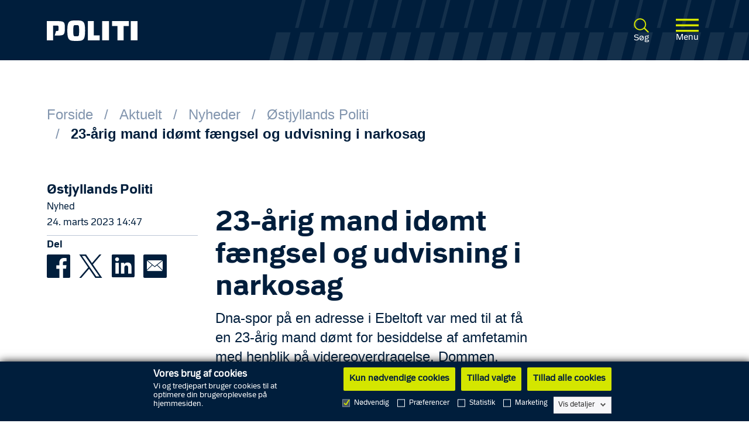

--- FILE ---
content_type: text/html; charset=utf-8
request_url: https://politi.dk/oestjyllands-politi/nyhedsliste/faengsel-og-udvisning-efter-fund-af-amfetamin/2023/03/24
body_size: 11269
content:

<!DOCTYPE html>
<html lang="da" xmlns="http://www.w3.org/1999/xhtml">
<head>
	<script src="/Assets/js/vendor.min.js?v=06B0AAA2518E667754249625E110CF77"></script>
	<script id="Cookiebot" src="https://consent.cookiebot.com/uc.js" data-level="strict" data-cbid="100ede66-4472-485d-ac6d-a044e497b6cf" data-blockingmode="auto" data-culture="da" type="text/javascript"></script>
	<script type='text/javascript'>window.TalenthubWidget = { "o": 2234, "u": "8eb8c5487426413d8e07013ad3b269c3", "fullscreen": false };</script>
	<title>23-&#229;rig mand id&#248;mt f&#230;ngsel og udvisning i narkosag | Nyheder | &#216;stjyllands Politi</title>
<meta charset="utf-8">
<meta http-equiv="Content-Type" content="text/html; charset=utf-8">
<meta name="viewport" content="width=device-width, initial-scale=1.0">
<meta http-equiv="x-ua-compatible" content="ie=edge">

<meta name="description" content="Dna-spor p&#229; en adresse i Ebeltoft var med til at f&#229; en 23-&#229;rig mand d&#248;mt for besiddelse af amfetamin med henblik p&#229; videreoverdragelse. Dommen, afsagt torsdag i Retten i Randers, l&#248;d p&#229; f&#230;ngsel i to &#229;r og ti m&#229;neder samt udvisning af landet for bestandig. ">
<meta name="keywords" content="Randers, dom, narko, amfetamin, udvisning, &#216;stjyllands, politi, Ebeltoft">

<link rel="canonical" href="https://politi.dk/oestjyllands-politi/nyhedsliste/faengsel-og-udvisning-efter-fund-af-amfetamin/2023/03/24">

<meta name="robots" content="index, follow">

<meta property="og:title" content="23-&#229;rig mand id&#248;mt f&#230;ngsel og udvisning i narkosag | Nyheder | &#216;stjyllands Politi" />
<meta property="og:description" content="Dna-spor p&#229; en adresse i Ebeltoft var med til at f&#229; en 23-&#229;rig mand d&#248;mt for besiddelse af amfetamin med henblik p&#229; videreoverdragelse. Dommen, afsagt torsdag i Retten i Randers, l&#248;d p&#229; f&#230;ngsel i to &#229;r og ti m&#229;neder samt udvisning af landet for bestandig. " />
<meta property="og:type" content="article" />
<meta property="og:url" content="https://politi.dk/oestjyllands-politi/nyhedsliste/faengsel-og-udvisning-efter-fund-af-amfetamin/2023/03/24" />
<meta property="og:image" content="https://politi.dk/-/media/mediefiler/oejyl/artikelbilleder-b-3000-x-h-2000-px/bygninger/retten-i-randers/retten-i-randers-udefra-forfrafoto-stjyllands-politijpg.jpg" />
	
	<link rel="stylesheet" href="/Assets/css/main.min.css?v=EDB265621B73342C816B5E94D6B50B09" />
	<link rel="icon" type="image/x-icon" href="/Assets/favicons/favicon.ico" />
	<script src="/Assets/js/app.min.js?v=38A968FA7F7D4A764CF1DBD27B38A7F8"></script>
	<script src="https://cdnjs.cloudflare.com/ajax/libs/jquery-validation-unobtrusive/3.2.11/jquery.validate.unobtrusive.min.js"></script>
		<script src="/Assets/js/angular-locale_da-dk.js"></script>
	
	
</head>
<body ng-app="app">
	<a href="#main-body-content" id="skippy" tabindex="1" class="sr-only sr-only-focusable" aria-label="Spring til hovedindhold" title="Spring til hovedindhold">Spring til hovedindhold</a>
	<div id="page-content">
		<header ng-controller="headerController">
	<div class="staffering_background">
	</div>
	<div class="header">
		<div class="container-fluid">
			<div class="searchbar nav-down">
				<div class="row">

					
					<div class="col-5">
						<div class="header-logo">
							<a href="/da" tabindex="2" class="logo" aria-label="Politi logo" title="Forside">
								<img class="headerLogoDanishLanguage img-responsive" src="-/media/fc4deb5679f649e7b0da81d9d3aef1c4.ashx?h=16&amp;thn=1&amp;w=16&amp;db=web&amp;hash=01EDE1EB7926D5A0BD9BD0D737663ABC" alt="Politi logo">
							</a>
							<img class="politi-logo-print img-responsive" src="-/media/7cdbf4e295844f2f9762568438d6aa50.ashx?h=16&amp;thn=1&amp;w=16&amp;db=web&amp;hash=0CA055215751A4F935431E0F94CEE523" alt="Politi logo print">
						</div>
					</div>

					
					<div class="col-7 search-col">
						<div class="header-right">
							<button type="submit" tabindex="3" aria-label="Åben søgning" name="searchbtn" class="search-button" ng-click="searchClicked()">
								<img class="search-icon" alt="S&#248;g">
								<p class="icon-text body-small-police-regular">S&#248;g</p>
							</button>

							<button class="sidebar-toggle visible-xs-inline-block" tabindex="7" aria-label="Åben global menu" ng-click="burgerClicked()">
								<img class="burger-menu" alt="Menu">
								<p class="icon-text body-small-police-regular">Menu</p>
							</button>	
						</div>
					</div>

				</div>
			</div>	
		</div>
	</div>
</header>
		
		
		<div ng-cloak ng-controller="searchBarController">
	<div class="SearchSidebar-overlay" ng-click="sidebarOverlayClicked()" ng-class="{'opened': searchResultOpen, 'closed': !searchResultOpen}"></div>
	<div class="search-input-container" ng-class="{'opened': sidebarOpen}">
		<button name="closebtn" tabindex="5" aria-label="Luk søgebar" class="search-close" ng-click="sidebarCloseClicked()">
			<img class="close-icon" alt="Luk">
			<p class="icon-text icon-text body-small-police-regular dark-blue">Luk</p> 
		</button>

		<form method="get" action="https://politi.dk/soegeside">
			<label aria-hidden="true" for="globalSearch" style="display: none;">Søg</label>
			<input class="search-input search-button" tabindex="4" id="globalSearch" role="search" aria-label="Global søgning" aria-labelledby="search_3B3B9862-203D-491A-8D5F-854E1A04F6EA" placeholder="Skriv s&#248;geord"
						 ng-change="doSearch()" ng-model="searchTerm" ng-model-options="{ debounce: 500 }" type="text" name="query" ng-class="{'animate':isSearching}" autocomplete="off">
			<button type="submit" id="search_3B3B9862-203D-491A-8D5F-854E1A04F6EA" aria-label="Søg" class="search-submit">
				<img class="search-icon" alt="S&#248;g">
			</button>
		</form>
	</div>

	<div class="SearchSidebar" ng-class="{'opened': searchResultOpen}">
		<div class="container">
			<div class="row">
				<div class="col-12">
					<div class="resultsTitle">
						<p class="body-headline-police-regular primary-white">Forslag</p>
					</div>
				</div>
			</div>
			<div class="row" ng-repeat="result in searchResults | limitTo : 10">
				<div class="col-12">
					<div class="resultsContent">
						<a href="https://politi.dk/soegeside?query={{result}}" tabindex="6" aria-label="S&#248;g" title="S&#248;g">
							<h4 class="resultContentTitle h4-police-bold">{{result}}</h4> 
						</a>	
					</div>
				</div>
			</div>
		</div>
	</div>
</div>
		

<nav ng-cloak ng-controller="navigationBarController" role="navigation" aria-labelledby="menu_EEACB413-9858-448B-909C-FF652D570E55">
	<span aria-hidden="true" id="menu_EEACB413-9858-448B-909C-FF652D570E55" style="display:none;">Global menu</span>
	<div class="sidebar-overlay" ng-click="sidebarOverlayClicked()" ng-class="{'opened': sidebarOpen, 'closed': !sidebarOpen}"></div>
	<div class="sidenav" ng-class="{'opened': sidebarOpen}">
		<div class="sidebar">
			<div class="row">
				<div class="col-12">
					<button ng-click="sidebarCloseClicked()" class="closeSidebar" aria-label="Luk global sidemenu">
						<img class="close-icon" alt="Luk">
						<p class="icon-text body-small-police-regular">Luk</p>
					</button>
				</div>
			</div>

			<div class="row">
				<div class="col-12 col-md-9">
					<!--Primære liste-->
					<div class="primary-list">
						<ul>
								<li>
									<a href="https://politi.dk/" class="white-link h3-police-regular" aria-label="Forside" title="Forside">
										Forside
									</a>
								</li>
								<li>
									<a href="https://politi.dk/anmeld-kriminalitet" class="white-link h3-police-regular" aria-label="Anmeld kriminalitet" title="Anmeld kriminalitet">
										Anmeld kriminalitet
									</a>
								</li>
								<li>
									<a href="https://politi.dk/service-og-tilladelser" class="white-link h3-police-regular" aria-label="Service og tilladelser" title="Service og tilladelser">
										Service og tilladelser
									</a>
								</li>
								<li>
									<a href="https://politi.dk/lov-og-information" class="white-link h3-police-regular" aria-label="Lov og information" title="Lov og information">
										Lov og information
									</a>
								</li>
								<li>
									<a href="https://politi.dk/aktuelt" class="white-link h3-police-regular" aria-label="Aktuelt" title="Aktuel">
										Aktuelt
									</a>
								</li>
								<li>
									<a href="https://politi.dk/om-politiet" class="white-link h3-police-regular" aria-label="Om politiet" title="Om politiet">
										Om politiet
									</a>
								</li>
						</ul>
					</div>

						<!--Secondær liste-->
						<div class="secondary-list">
							<ul>
									<li>
										<a href="https://politi.dk/kontakt-politiet/tip-politiet" class="white-link body-headline-police-regular" aria-label="Tip politiet" title="Tip politiet (dette er ikke en anmeldelse)">
											Tip politiet
										</a>
									</li>
									<li>
										<a href="https://politi.dk/politikredse" class="white-link body-headline-police-regular" aria-label="Politikredse" title="Politikredse">
											Politikredse
										</a>
									</li>
									<li>
										<a href="https://politi.dk/politiskolen" class="white-link body-headline-police-regular" aria-label="Politiskolen" title="Politiskolen">
											Politiskolen
										</a>
									</li>
									<li>
										<a href="https://politi.dk/politimuseet" class="white-link body-headline-police-regular" aria-label="Politimuseet" title="Politimuseet">
											Politimuseet
										</a>
									</li>
									<li>
										<a href="https://politi.dk/virksomheden/rigspolitiet" class="white-link body-headline-police-regular" aria-label="Rigspolitiet" title="Rigspolitiet">
											Rigspolitiet
										</a>
									</li>
									<li>
										<a href="https://politi.dk/virksomheden/national-enhed-for-saerlig-kriminalitet" class="white-link body-headline-police-regular" aria-label="National enhed for S&#230;rlig Kriminalitet" title="National enhed for S&#230;rlig Kriminalitet">
											National enhed for S&#230;rlig Kriminalitet
										</a>
									</li>
									<li>
										<a href="https://politi.dk/virksomheden/national-enhed-for-saerlig-kriminalitet/politiets-online-patrulje" class="white-link body-headline-police-regular" aria-label="Politiets Online Patrulje" title="Politiets Online Patrulje">
											Politiets Online Patrulje
										</a>
									</li>
									<li>
										<a href="https://politi.dk/kontakt-politiet" class="white-link body-headline-police-regular" aria-label="Kontakt politiet" title="Kontakt politiet">
											Kontakt politiet
										</a>
									</li>
									<li>
										<a href="https://politi.dk/job-i-politiet" class="white-link body-headline-police-regular" aria-label="Job i politiet" title="Job i politiet">
											Job i politiet
										</a>
									</li>
									<li>
										<a href="https://politi.dk/hittegods-og-tyvekoster" class="white-link body-headline-police-regular" aria-label="Hittegods og tyvekoster" title="Hittegods og tyvekoster">
											Hittegods og tyvekoster
										</a>
									</li>
									<li>
										<a href="https://politi.dk/forebyggelse-af-kriminalitet" class="white-link body-headline-police-regular" aria-label="Forebyggelse af kriminalitet" title="Forebyggelse af kriminalitet">
											Forebyggelse af kriminalitet
										</a>
									</li>
									<li>
										<a href="https://politi.dk/om-hjemmesiden/driftsstatus" class="white-link body-headline-police-regular" aria-label="Driftsstatus" title="Driftsstatus">
											Driftsstatus
										</a>
									</li>
							</ul>
						</div>
											
				</div>
			</div>
		</div>
	</div>
</nav>



		

<nav class="container-fluid " aria-labelledby="breadcrumb_1D94B38C-26B0-4641-AAE6-17C951A277B0">
	<div class="row">
		<div class="col-12"> 
				<span aria-hidden="true" id="breadcrumb_1D94B38C-26B0-4641-AAE6-17C951A277B0" style="display:none;">Breadcrumb</span>
				<ul class="nav-breadcrumb white-breadcrumb-layout">
						<li>
							<a class="h4-police-regular" href="https://politi.dk/" aria-label="Forside" title="Forside">Forside</a>
						</li>
						<li>
							<a class="h4-police-regular" href="https://politi.dk/aktuelt" aria-label="Aktuelt" title="Aktuel">Aktuelt</a>
						</li>
						<li>
							<a class="h4-police-regular" href="https://politi.dk/nyhedsliste" aria-label="Nyheder" title="Nyheder">Nyheder</a>
						</li>
						<li>
							<a class="h4-police-regular" href="https://politi.dk/nyhedsliste?district=OEstjyllands-Politi" aria-label="&#216;stjyllands Politi" title="&#216;stjyllands Politi">&#216;stjyllands Politi</a>
						</li>
						<li>
							<a class="h4-police-regular" href="https://politi.dk/oestjyllands-politi/nyhedsliste/faengsel-og-udvisning-efter-fund-af-amfetamin/2023/03/24" aria-label="23-&#229;rig mand id&#248;mt f&#230;ngsel og udvisning i narkosag" title="F&#230;ngsel og udvisning efter fund af amfetamin">23-&#229;rig mand id&#248;mt f&#230;ngsel og udvisning i narkosag</a>
						</li>
				</ul>
		</div>
	</div>
</nav>



<main class="container-fluid body-text-arial-regular dark-blue" id="main-body-content">
	<div class="row">
		
		<div class="col-xs-12 offset-md-1 col-md-10 offset-lg-0 col-lg-3">
			
<div class="newsInfo">
	<a href="https://politi.dk/oestjyllands-politi" class="blue-dark-link" title="&#216;stjyllands Politi">
		<h6 class="newsInfoTitle h5-police-bold">&#216;stjyllands Politi</h6>
	</a>
	<p class="newsInfoText body-xmedium-police-regular dark-blue">Nyhed</p>
		<p class="newsInfoText body-xmedium-police-regular dark-blue">24. marts 2023 14:47</p>
</div>

			<div class="d-none d-sm-none d-md-none d-lg-block">
				
<div class="d-sm-block d-md-block d-lg-none">
	<div class="socialShareMobile">
		<p class="socialShareTitle body-xmedium-police-bold dark-blue">Del</p>
		<a class="socialMediaIcon" href="#" aria-label="Del på Facebook" title="Del på Facebook"
			 socialshare
			 socialshare-provider="facebook"
			 socialshare-url="https://politi.dk/oestjyllands-politi/nyhedsliste/faengsel-og-udvisning-efter-fund-af-amfetamin/2023/03/24">
			<img class="SMIcon" ng-src="/Assets/icons/dark-blue/Facebook_icon_darkblue.svg" src="/Assets/icons/dark-blue/Facebook_icon_darkblue.svg" alt="Del på Facebook">
		</a>

		<a class="socialMediaIcon" href="#" aria-label="Del på Twitter" title="Del på Twitter"
		   socialshare
		   socialshare-provider="twitter"
		   socialshare-url="https://politi.dk/oestjyllands-politi/nyhedsliste/faengsel-og-udvisning-efter-fund-af-amfetamin/2023/03/24">
			<img class="SMIcon" ng-src="/Assets/icons/dark-blue/Twitter_icon_darkblue.svg" src="/Assets/icons/dark-blue/Twitter_icon_darkblue.svg" alt="Del på Twitter">
		</a>
		
		<a class="socialMediaIcon" href="https://www.linkedin.com/shareArticle?mini=true&url=https://politi.dk/oestjyllands-politi/nyhedsliste/faengsel-og-udvisning-efter-fund-af-amfetamin/2023/03/24" target="_blank" aria-label="Del på LinkedIn" title="Del på LinkedIn"
		   socialshare
		   socialshare-provider="linkedin"
		   socialshare-url="https://politi.dk/oestjyllands-politi/nyhedsliste/faengsel-og-udvisning-efter-fund-af-amfetamin/2023/03/24">
			<img class="SMIcon" ng-src="/Assets/icons/dark-blue/LinkedIn_darkblue.svg" src="/Assets/icons/dark-blue/LinkedIn_darkblue.svg" alt="Del på LinkedIn">
		</a>

		<a class="socialMediaIcon" href="mailto:?subject=politi.dk&body=https://politi.dk/oestjyllands-politi/nyhedsliste/faengsel-og-udvisning-efter-fund-af-amfetamin/2023/03/24" aria-label="Del på email" title="Del på email">
			<img class="SMIcon" ng-src="/Assets/icons/dark-blue/Email_icon_darkblue.svg" src="/Assets/icons/dark-blue/Email_icon_darkblue.svg" alt="Del på email">
		</a>
	</div>
</div>


<div class="d-none d-sm-none d-md-none d-lg-block">
	<div class="socialShare">
		<p class="socialShareTitle body-xmedium-police-bold dark-blue">Del</p>
		<a class="socialMediaIcon" href="#" aria-label="Del på Facebook" title="Del på Facebook"
			 socialshare
			 socialshare-provider="facebook"
			 socialshare-url="https://politi.dk/oestjyllands-politi/nyhedsliste/faengsel-og-udvisning-efter-fund-af-amfetamin/2023/03/24">
			<img class="SMIcon" ng-src="/Assets/icons/dark-blue/Facebook_icon_darkblue.svg" src="/Assets/icons/dark-blue/Facebook_icon_darkblue.svg" alt="Del på Facebook">
		</a>

		<a class="socialMediaIcon" href="#" aria-label="Del på Twitter" title="Del på Twitter"
			 socialshare
			 socialshare-provider="twitter"
			 socialshare-url="https://politi.dk/oestjyllands-politi/nyhedsliste/faengsel-og-udvisning-efter-fund-af-amfetamin/2023/03/24">
			<img class="SMIcon" ng-src="/Assets/icons/dark-blue/Twitter_icon_darkblue.svg" src="/Assets/icons/dark-blue/Twitter_icon_darkblue.svg" alt="Del på Twitter">
		</a>

		<a class="socialMediaIcon" href="#" aria-label="Del på LinkedIn" title="Del på LinkedIn"
			 socialshare
			 socialshare-provider="linkedin"
			 socialshare-url="https://politi.dk/oestjyllands-politi/nyhedsliste/faengsel-og-udvisning-efter-fund-af-amfetamin/2023/03/24">
			<img class="SMIcon" ng-src="/Assets/icons/dark-blue/LinkedIn_darkblue.svg" src="/Assets/icons/dark-blue/LinkedIn_darkblue.svg" alt="Del på LinkedIn">
		</a>

		<a class="socialMediaIcon" href="mailto:?subject=politi.dk&body=https://politi.dk/oestjyllands-politi/nyhedsliste/faengsel-og-udvisning-efter-fund-af-amfetamin/2023/03/24" aria-label="Del på email" title="Del på email">
			<img class="SMIcon" ng-src="/Assets/icons/dark-blue/Email_icon_darkblue.svg" src="/Assets/icons/dark-blue/Email_icon_darkblue.svg" alt="Del på e-mail">
		</a>
	</div>
</div>
			</div>
		</div>

		
		<div id="mid-section-div" class="col-xs-12 offset-md-1 col-md-10 offset-lg-0 col-lg-6">
			<article class="newsArticle">
	<div class="row">
		<div class="col-12">
			<h1 class="h1-police-bold dark-blue">23-&#229;rig mand id&#248;mt f&#230;ngsel og udvisning i narkosag</h1>
			<h4 class="h4-arial-regular news-manchet dark-blue">Dna-spor på en adresse i Ebeltoft var med til at få en 23-årig mand dømt for besiddelse af amfetamin med henblik på videreoverdragelse. Dommen, afsagt torsdag i Retten i Randers, lød på fængsel i to år og ti måneder samt udvisning af landet for bestandig. </h4>
				<div class="photoComponent">
		<div class="row">
			<div class="col-12">
				<img src="https://politi.dk/-/media/mediefiler/oejyl/artikelbilleder-b-3000-x-h-2000-px/bygninger/retten-i-randers/retten-i-randers-udefra-forfrafoto-stjyllands-politijpg.jpg?h=299&amp;iar=0&amp;w=448&amp;hash=F22ECE86CD9CDD1166D66663A7B6B78D" alt="Retten i Randers udefra forfra" width="448" height="299" />
				<p class="body-xmedium-arial-regular dark-blue">
					
					<span class="photographerText">Foto: &#216;stjyllands Politi</span>
				</p>
			</div>
		</div>
	</div>

			<div class="rich-text">
				<p>I april 2022 m&oslash;dte betjente fra &Oslash;stjyllands Politis specialpatrulje op p&aring; en adresse i Ebeltoft efter et tip om, at der var ulovlige stoffer p&aring; stedet.&nbsp;<br>
<br>
Under en ransagning fandt betjentene lidt over 600 gram amfetamin gemt i fryseren, og der var ogs&aring; flere sm&aring; salgsposer, en digitalv&aelig;gt og en vakuumpakker p&aring; stedet. Alt sammen noget, der indikerede, at der blev gjort klar til salg af narkotika.&nbsp;<br>
<br>
En nu 20-&aring;rig mand, der boede p&aring; adressen, blev anholdt p&aring; stedet, mens en 19-&aring;rig mand blev anholdt ugen efter. Den videre efterforskning ledte ogs&aring; politiet p&aring; sporet af den 23-&aring;rige, som dog f&oslash;rst blev anholdt i september.&nbsp;<br>
<br>
Det var bl.a. dna-spor fundet p&aring; vakuumpakkeren, beskedudvekslinger p&aring; en telefon og vidneudsagn, der var med til at koble den 23-&aring;rige sammen med amfetaminen.&nbsp;</p>
<p>&nbsp;</p>
<h2>
Udvist trods mange &aring;r i Danmark</h2>
<p>
Den 23-&aring;rige er irakisk statsborger, og selvom han har boet i Danmark siden, han var et &aring;r, blev han ud over f&aelig;ngselsstraffen id&oslash;mt udvisning for bestandig.&nbsp;<br>
<br>
&rdquo;Den 23-&aring;rige har er tidligere straffet, og han har ogs&aring; tidligere modtaget en advarsel om udvisning. Det var medvirkende til, at retten vurderede, at han nu skulle udvises af landet efter endt afsoning. Samtidigt viser det ogs&aring;, at besiddelse af h&aring;rde stoffer med henblik p&aring; salg er en alvorlig form for kriminalitet, som retten sl&aring;r h&aring;rdt ned p&aring;, &rdquo; siger anklager Louise Bitz Nielsen.&nbsp;<br>
<br>
Den 23-&aring;rige n&aelig;gtede sig skyldig og ankede dommen.&nbsp;<br>
<br>
De to andre m&aelig;nd i sagen er tidligere blevet id&oslash;mt hver to &aring;rs f&aelig;ngsel. Den 23-&aring;rige var den sidste, der manglede at f&aring; dom i sagen.&nbsp;</p>
<p>&nbsp;</p>
<h2>
Pressekontakt</h2>
Anklager Louise Bitz Nielsen, tlf. 2173 8417<br>
<div>&nbsp;</div>
			</div>
			<div class="d-sm-block d-md-block d-lg-none">
				
<div class="d-sm-block d-md-block d-lg-none">
	<div class="socialShareMobile">
		<p class="socialShareTitle body-xmedium-police-bold dark-blue">Del</p>
		<a class="socialMediaIcon" href="#" aria-label="Del på Facebook" title="Del på Facebook"
			 socialshare
			 socialshare-provider="facebook"
			 socialshare-url="https://politi.dk/oestjyllands-politi/nyhedsliste/faengsel-og-udvisning-efter-fund-af-amfetamin/2023/03/24">
			<img class="SMIcon" ng-src="/Assets/icons/dark-blue/Facebook_icon_darkblue.svg" src="/Assets/icons/dark-blue/Facebook_icon_darkblue.svg" alt="Del på Facebook">
		</a>

		<a class="socialMediaIcon" href="#" aria-label="Del på Twitter" title="Del på Twitter"
		   socialshare
		   socialshare-provider="twitter"
		   socialshare-url="https://politi.dk/oestjyllands-politi/nyhedsliste/faengsel-og-udvisning-efter-fund-af-amfetamin/2023/03/24">
			<img class="SMIcon" ng-src="/Assets/icons/dark-blue/Twitter_icon_darkblue.svg" src="/Assets/icons/dark-blue/Twitter_icon_darkblue.svg" alt="Del på Twitter">
		</a>
		
		<a class="socialMediaIcon" href="https://www.linkedin.com/shareArticle?mini=true&url=https://politi.dk/oestjyllands-politi/nyhedsliste/faengsel-og-udvisning-efter-fund-af-amfetamin/2023/03/24" target="_blank" aria-label="Del på LinkedIn" title="Del på LinkedIn"
		   socialshare
		   socialshare-provider="linkedin"
		   socialshare-url="https://politi.dk/oestjyllands-politi/nyhedsliste/faengsel-og-udvisning-efter-fund-af-amfetamin/2023/03/24">
			<img class="SMIcon" ng-src="/Assets/icons/dark-blue/LinkedIn_darkblue.svg" src="/Assets/icons/dark-blue/LinkedIn_darkblue.svg" alt="Del på LinkedIn">
		</a>

		<a class="socialMediaIcon" href="mailto:?subject=politi.dk&body=https://politi.dk/oestjyllands-politi/nyhedsliste/faengsel-og-udvisning-efter-fund-af-amfetamin/2023/03/24" aria-label="Del på email" title="Del på email">
			<img class="SMIcon" ng-src="/Assets/icons/dark-blue/Email_icon_darkblue.svg" src="/Assets/icons/dark-blue/Email_icon_darkblue.svg" alt="Del på email">
		</a>
	</div>
</div>


<div class="d-none d-sm-none d-md-none d-lg-block">
	<div class="socialShare">
		<p class="socialShareTitle body-xmedium-police-bold dark-blue">Del</p>
		<a class="socialMediaIcon" href="#" aria-label="Del på Facebook" title="Del på Facebook"
			 socialshare
			 socialshare-provider="facebook"
			 socialshare-url="https://politi.dk/oestjyllands-politi/nyhedsliste/faengsel-og-udvisning-efter-fund-af-amfetamin/2023/03/24">
			<img class="SMIcon" ng-src="/Assets/icons/dark-blue/Facebook_icon_darkblue.svg" src="/Assets/icons/dark-blue/Facebook_icon_darkblue.svg" alt="Del på Facebook">
		</a>

		<a class="socialMediaIcon" href="#" aria-label="Del på Twitter" title="Del på Twitter"
			 socialshare
			 socialshare-provider="twitter"
			 socialshare-url="https://politi.dk/oestjyllands-politi/nyhedsliste/faengsel-og-udvisning-efter-fund-af-amfetamin/2023/03/24">
			<img class="SMIcon" ng-src="/Assets/icons/dark-blue/Twitter_icon_darkblue.svg" src="/Assets/icons/dark-blue/Twitter_icon_darkblue.svg" alt="Del på Twitter">
		</a>

		<a class="socialMediaIcon" href="#" aria-label="Del på LinkedIn" title="Del på LinkedIn"
			 socialshare
			 socialshare-provider="linkedin"
			 socialshare-url="https://politi.dk/oestjyllands-politi/nyhedsliste/faengsel-og-udvisning-efter-fund-af-amfetamin/2023/03/24">
			<img class="SMIcon" ng-src="/Assets/icons/dark-blue/LinkedIn_darkblue.svg" src="/Assets/icons/dark-blue/LinkedIn_darkblue.svg" alt="Del på LinkedIn">
		</a>

		<a class="socialMediaIcon" href="mailto:?subject=politi.dk&body=https://politi.dk/oestjyllands-politi/nyhedsliste/faengsel-og-udvisning-efter-fund-af-amfetamin/2023/03/24" aria-label="Del på email" title="Del på email">
			<img class="SMIcon" ng-src="/Assets/icons/dark-blue/Email_icon_darkblue.svg" src="/Assets/icons/dark-blue/Email_icon_darkblue.svg" alt="Del på e-mail">
		</a>
	</div>
</div>
			</div>
		</div>
	</div>
</article><div class="row">
	<div class="col-12">
		<div class="rich-text">
			<div class="article-press-contact">
				<h2>Pressekontakt</h2>
<p>E-mail: <a href="mailto:ojyl-kommunikation@politi.dk">ojyl-kommunikation@politi.dk</a><br>
Telefon: 2269 1087</p>
<p>&nbsp;</p>
<p>Kontakt vagtchefen hverdage efter kl. 16.00 og i weekenderne.&nbsp;Der henstilles til, at opkald vedr. d&oslash;gnrapporten i weekenden sker i tidsrummet kl. 10.00 til 13.00.</p>
<p>Telefon: 8618 2877</p>
			</div>
		</div>
	</div>
</div>
		</div>
		<div class="col-xs-12 offset-md-1 col-md-10 offset-lg-0 col-lg-3">
		</div>
	</div>
</main>

<main id="bottom-section-div">
		<section class="PressMessagesPreview background-light-white" aria-labelledby="relatedNews_F2E3D2D2-AD73-4955-BFDA-502ECA520BE7">
		<div class="container-fluid">
			<div class="row justify-content-center">
				<div class="col-12 col-sm-12 col-md-8 col-lg-8">
				</div>
			</div>
			<div class="row">
					<div class="col-12 col-sm-12 col-md-6 col-lg-4">

						<div class="PressMessagePreview">
							<div class="greenBorderTop"></div>
							<div class="PressMessagePreviewHeader">
								<p class="body-small-arial-regular secondary-blue PressMessagePreviewInfo">
									14. januar 2026
								</p>
								<p class="body-small-arial-regular secondary-blue PressMessagePreviewInfo">
									&#216;stjyllands Politi
								</p>
							</div>

							<a href="https://politi.dk/oestjyllands-politi/nyhedsliste/to-personer-afgaaet-ved-doeden-i-forbindelse-med-faerdselsuheld-mellem-to-busser/2026/01/14" class="PressMessagePreviewTitle blue-dark-link" aria-label="To personer afg&#229;et ved d&#248;den i forbindelse med f&#230;rdselsuheld mellem to busser" title="To personer afg&#229;et ved d&#248;den i forbindelse med f&#230;rdselsuheld mellem to busser">
								<h6 class="h6-police-bold">To personer afg&#229;et ved d&#248;den i forbindelse med f&#230;rdselsuheld mellem to busser</h6>
							</a>

							<p class="body-xmedium-arial-regular primary-blue PressMessagePreviewManchet">
								Onsdag formiddag skete der et alvorligt f&#230;rdselsuheld p&#229; Landevejen i Hornslet, hvor to busser af pt. ukendte &#229;rsager k&#248;rte frontalt sammen. To personer - en 32-&#229;rig mand og en 52-&#229;rig mand - er afg&#229;et ved d&#248;den i forbindelse med episoden. De p&#229;r&#248;rende er underrettet.
							</p>
						</div>
					</div>
					<div class="col-12 col-sm-12 col-md-6 col-lg-4">

						<div class="PressMessagePreview">
							<div class="greenBorderTop"></div>
							<div class="PressMessagePreviewHeader">
								<p class="body-small-arial-regular secondary-blue PressMessagePreviewInfo">
									13. januar 2026
								</p>
								<p class="body-small-arial-regular secondary-blue PressMessagePreviewInfo">
									&#216;stjyllands Politi
								</p>
							</div>

							<a href="https://politi.dk/oestjyllands-politi/nyhedsliste/teenagedrenge-doemt-for-groft-overfald-paa-mindreaarige/2026/01/13" class="PressMessagePreviewTitle blue-dark-link" aria-label="Teenagedrenge d&#248;mt for groft overfald p&#229; mindre&#229;rige" title="Teenagedrenge d&#248;mt for groft overfald p&#229; mindre&#229;rige">
								<h6 class="h6-police-bold">Teenagedrenge d&#248;mt for groft overfald p&#229; mindre&#229;rige</h6>
							</a>

							<p class="body-xmedium-arial-regular primary-blue PressMessagePreviewManchet">
								To drenge p&#229; 13 og 14 &#229;r blev i september sidste &#229;r tvunget med ud til et skovomr&#229;de i Rosenh&#248;j, hvor de blev udsat for et groft overfald beg&#229;et af en st&#248;rre gruppe teenagere. Tirsdag blev fire af gerningsm&#230;ndene d&#248;mt ved Retten i Aarhus. 
							</p>
						</div>
					</div>
					<div class="col-12 col-sm-12 col-md-6 col-lg-4">

						<div class="PressMessagePreview">
							<div class="greenBorderTop"></div>
							<div class="PressMessagePreviewHeader">
								<p class="body-small-arial-regular secondary-blue PressMessagePreviewInfo">
									30. december 2025
								</p>
								<p class="body-small-arial-regular secondary-blue PressMessagePreviewInfo">
									&#216;stjyllands Politi
								</p>
							</div>

							<a href="https://politi.dk/oestjyllands-politi/nyhedsliste/midlertidige-afspaerringer-og-tvovervaagning-i-aarhus-midtby-nytaarsaften-og-nytaarsnat/2025/12/30" class="PressMessagePreviewTitle blue-dark-link" aria-label="Midlertidige afsp&#230;rringer og tv-overv&#229;gning i Aarhus midtby nyt&#229;rsaften og nyt&#229;rsnat" title="Midlertidige afsp&#230;rringer og tv-overv&#229;gning i Aarhus midtby nyt&#229;rsaften og nyt&#229;rsnat">
								<h6 class="h6-police-bold">Midlertidige afsp&#230;rringer og tv-overv&#229;gning i Aarhus midtby nyt&#229;rsaften og nyt&#229;rsnat</h6>
							</a>

							<p class="body-xmedium-arial-regular primary-blue PressMessagePreviewManchet">
								&#216;stjyllands Politi vil igen i &#229;r ops&#230;tte midlertidig tv-overv&#229;gning p&#229; Store Torv i Aarhus C i relation til den samlede indsats i forbindelse med nyt&#229;rsfejringen. Politiet vil desuden i samarbejde med kommunen ops&#230;tte en r&#230;kke midlertidige afsp&#230;rringer for trafikanterne p&#229; flere udvalgte str&#230;kninger i midtbyen.
							</p>
						</div>
					</div>
			</div>
		</div>
	</section>

</main>
		<div class="NewsAndCookie">
			
		</div>

		<footer class="footer d-md-none d-lg-none">
	
	<div class="backgroundSkew"></div>
	<div class="footerMobile">
		<div class="container-fluid">
			<div class="row">
				<div class="col-12">
					<div class="footerLogoDanishLanguage">
						<img src="-/media/fc4deb5679f649e7b0da81d9d3aef1c4.ashx?h=16&amp;thn=1&amp;w=16&amp;db=web" alt="Politi logo">
					</div>
				</div>
			</div>
			<div class="row">
				<div class="col-12">
						<div class="alarmButtons">
							<ul>
								<li>
									<p class="button-text h6-arial-regular primary-white">Alarm</p>
									<a href="tel:112" class="footer-button h6-police-bold" aria-label="112" title="112">112</a>
								</li>
															<li>
								<p class="button-text h6-arial-regular primary-white">Service</p>
								<a href="tel:114" class="footer-button h6-police-bold" aria-label="114" title="114">114</a>
							</li>
								<li>
									<p class="h6-arial-regular dark-blue"></p>
									<a class="footer-button h6-arial-bold" target="_blank" title="English" rel="noopener noreferrer" href="https://politi.dk/en">English</a>
								</li>
							</ul>
						</div>
				</div>
			</div>

			<div class="row">
				<div class="col">
					<div class="footerFaq">
						<ul>
								<li><a class="body-text-police-regular white-link" title="Abonnér" href="https://politi.dk/abonner">Abonn&#233;r</a></li>
								<li><a class="body-text-police-regular white-link" title="Driftsstatus" href="https://politi.dk/om-hjemmesiden/driftsstatus">Driftsstatus</a></li>
								<li><a class="body-text-police-regular white-link" title="Kontakt politiet" href="https://politi.dk/kontakt-politiet">Kontakt politiet</a></li>
								<li><a class="body-text-police-regular white-link" title="Tip politiet" href="https://politi.dk/kontakt-politiet/tip-politiet">Tip politiet</a></li>
								<li><a class="body-text-police-regular white-link" title="Job i politiet" href="https://politi.dk/job-i-politiet">Job i politiet</a></li>
								<li><a class="body-text-police-regular white-link" title="Presse" href="https://politi.dk/presse">Presse</a></li>
								<li><a class="body-text-police-regular white-link" title="Politiattest og lægeerklæringer" href="https://politi.dk/oevrige-indberetninger-og-tilladelser/politiattest-og-laegeerklaeringer">Politiattest og l&#230;geerkl&#230;ringer</a></li>
								<li><a class="body-text-police-regular white-link" title="Cookies" href="https://politi.dk/om-hjemmesiden/politiets-brug-af-cookies">Cookies</a></li>
								<li><a class="body-text-police-regular white-link" title="Personoplysninger" href="https://politi.dk/om-hjemmesiden/politiets-brug-af-personoplysninger">Personoplysninger</a></li>
								<li><a class="body-text-police-regular white-link" target="_blank" title="Tilgængelighedserklæring" rel="noopener noreferrer" href="http://politi.dk/was">Tilg&#230;ngelighedserkl&#230;ring</a></li>
								<li><a class="body-text-police-regular white-link" target="_blank" title="Guide til oplæsning af tekst" rel="noopener noreferrer" href="https://borger.dk/opl&#230;sning">Guide til opl&#230;sning af tekst</a></li>
						</ul>
					</div>
				</div>
				<div class="col">
					<div class="footerFaq">
						<ul>
								<li><a class="body-text-police-regular white-link" target="_blank" title="English" rel="noopener noreferrer" href="https://politi.dk/en">English</a></li>
								<li><a class="body-text-police-regular white-link" target="_blank" rel="noopener noreferrer" href="https://pet.dk">PET</a></li>
								<li><a class="body-text-police-regular white-link" title="Rigspolitiet" href="https://politi.dk/virksomheden/rigspolitiet">Rigspolitiet</a></li>
								<li><a class="body-text-police-regular white-link" title="Politikredse" href="https://politi.dk/politikredse">Politikredse</a></li>
								<li><a class="body-text-police-regular white-link" title="National enhed for Særlig Kriminalitet" href="https://politi.dk/virksomheden/national-enhed-for-saerlig-kriminalitet">National enhed for S&#230;rlig Kriminalitet</a></li>
								<li><a class="body-text-police-regular white-link" target="_blank" title="Hvidvasksekretariatet" rel="noopener noreferrer" href="https://hvidvask.dk/">Hvidvasksekretariatet</a></li>
								<li><a class="body-text-police-regular white-link" target="_blank" title="Færøernes Politi" rel="noopener noreferrer" href="https://politi.fo">F&#230;r&#248;ernes Politi</a></li>
								<li><a class="body-text-police-regular white-link" target="_blank" title="Grønlands Politi" rel="noopener noreferrer" href="https://politi.gl">Gr&#248;nlands Politi</a></li>
								<li><a class="body-text-police-regular white-link" title="Politiskolen" href="https://politi.dk/politiskolen">Politiskolen</a></li>
								<li><a class="body-text-police-regular white-link" title="Politimuseet" href="https://politi.dk/politimuseet">Politimuseet</a></li>
								<li><a class="body-text-police-regular white-link" target="_blank" title="Center for Beredskabskommunikation" rel="noopener noreferrer" href="https://sikkerhedsnet.dk/">Center for Beredskabskommunikation</a></li>
						</ul>
					</div>
				</div>
			</div>

			<div class="row">
				<div class="col-12">
					<div class="footerSocialMedia">
						<p class="body-text-police-regular">F&#248;lg politiet p&#229; sociale medier</p>
						<ul>
								<li>
									<a class="socialMediaIcon" href="https://www.facebook.com/politi" target="_blank" aria-label="Politiet p&#229; Facebook" title="Politiet p&#229; Facebook">
										<img class="SMIcon" src="/Assets/icons/white/Facebook_icon_white.svg" alt="Politiet p&#229; Facebook">
									</a>
								</li>
								<li>
									<a class="socialMediaIcon" href="https://www.linkedin.com/company/politi/" target="_blank" aria-label="Politiet p&#229; Linkedin" title="Politiet p&#229; Linkedin">
										<img class="SMIcon" src="/Assets/icons/white/LinkedIn_white.svg" alt="Politiet p&#229; Linkedin">
									</a>
								</li>
								<li>
									<a class="socialMediaIcon" href="https://www.youtube.com/politi" target="_blank" aria-label="Politiet p&#229; Youtube" title="Politiet p&#229; Youtube">
										<img class="SMIcon" src="/Assets/icons/white/Youtube_icon_white.svg" alt="Politiet p&#229; Youtube">
									</a>
								</li>
								<li>
									<a class="socialMediaIcon" href="https://www.instagram.com/politi/" target="_blank" aria-label="Politiet p&#229; Instagram" title="Politiet p&#229; Instagram">
										<img class="SMIcon" src="/Assets/icons/white/Instagram_icon_white.svg" alt="Politiet p&#229; Instagram">
									</a>
								</li>
						</ul>
					</div>
				</div>
			</div>
		</div>
	</div>
</footer>
<footer class="footer d-none d-sm-none d-md-block">
	
	<div class="backgroundSkew"></div>
	<div class="footerTabletDesktop">
		<div class="container-fluid">
			<div class="row">
				<div class="col-7">
					<div class="footerLogoDanishLanguage">
						<img src="-/media/fc4deb5679f649e7b0da81d9d3aef1c4.ashx?h=16&amp;thn=1&amp;w=16&amp;db=web" alt="Politi logo">
					</div>
					<div class="row">
						<div class="col-6">
							<div class="footerFaq">
								<ul>
										<li><a class="body-text-police-regular white-link" title="Abonnér" href="https://politi.dk/abonner">Abonn&#233;r</a></li>
										<li><a class="body-text-police-regular white-link" title="Driftsstatus" href="https://politi.dk/om-hjemmesiden/driftsstatus">Driftsstatus</a></li>
										<li><a class="body-text-police-regular white-link" title="Kontakt politiet" href="https://politi.dk/kontakt-politiet">Kontakt politiet</a></li>
										<li><a class="body-text-police-regular white-link" title="Tip politiet" href="https://politi.dk/kontakt-politiet/tip-politiet">Tip politiet</a></li>
										<li><a class="body-text-police-regular white-link" title="Job i politiet" href="https://politi.dk/job-i-politiet">Job i politiet</a></li>
										<li><a class="body-text-police-regular white-link" title="Presse" href="https://politi.dk/presse">Presse</a></li>
										<li><a class="body-text-police-regular white-link" title="Politiattest og lægeerklæringer" href="https://politi.dk/oevrige-indberetninger-og-tilladelser/politiattest-og-laegeerklaeringer">Politiattest og l&#230;geerkl&#230;ringer</a></li>
										<li><a class="body-text-police-regular white-link" title="Cookies" href="https://politi.dk/om-hjemmesiden/politiets-brug-af-cookies">Cookies</a></li>
										<li><a class="body-text-police-regular white-link" title="Personoplysninger" href="https://politi.dk/om-hjemmesiden/politiets-brug-af-personoplysninger">Personoplysninger</a></li>
										<li><a class="body-text-police-regular white-link" target="_blank" title="Tilgængelighedserklæring" rel="noopener noreferrer" href="http://politi.dk/was">Tilg&#230;ngelighedserkl&#230;ring</a></li>
										<li><a class="body-text-police-regular white-link" target="_blank" title="Guide til oplæsning af tekst" rel="noopener noreferrer" href="https://borger.dk/opl&#230;sning">Guide til opl&#230;sning af tekst</a></li>
								</ul>
							</div>
						</div>
						<div class="col-6">
							<div class="footerFaq">
								<ul>
										<li><a class="body-text-police-regular white-link" target="_blank" title="English" rel="noopener noreferrer" href="https://politi.dk/en">English</a></li>
										<li><a class="body-text-police-regular white-link" target="_blank" rel="noopener noreferrer" href="https://pet.dk">PET</a></li>
										<li><a class="body-text-police-regular white-link" title="Rigspolitiet" href="https://politi.dk/virksomheden/rigspolitiet">Rigspolitiet</a></li>
										<li><a class="body-text-police-regular white-link" title="Politikredse" href="https://politi.dk/politikredse">Politikredse</a></li>
										<li><a class="body-text-police-regular white-link" title="National enhed for Særlig Kriminalitet" href="https://politi.dk/virksomheden/national-enhed-for-saerlig-kriminalitet">National enhed for S&#230;rlig Kriminalitet</a></li>
										<li><a class="body-text-police-regular white-link" target="_blank" title="Hvidvasksekretariatet" rel="noopener noreferrer" href="https://hvidvask.dk/">Hvidvasksekretariatet</a></li>
										<li><a class="body-text-police-regular white-link" target="_blank" title="Færøernes Politi" rel="noopener noreferrer" href="https://politi.fo">F&#230;r&#248;ernes Politi</a></li>
										<li><a class="body-text-police-regular white-link" target="_blank" title="Grønlands Politi" rel="noopener noreferrer" href="https://politi.gl">Gr&#248;nlands Politi</a></li>
										<li><a class="body-text-police-regular white-link" title="Politiskolen" href="https://politi.dk/politiskolen">Politiskolen</a></li>
										<li><a class="body-text-police-regular white-link" title="Politimuseet" href="https://politi.dk/politimuseet">Politimuseet</a></li>
										<li><a class="body-text-police-regular white-link" target="_blank" title="Center for Beredskabskommunikation" rel="noopener noreferrer" href="https://sikkerhedsnet.dk/">Center for Beredskabskommunikation</a></li>
								</ul>
							</div>
						</div>
					</div>
					<div class="row">
						<div class="col-12">
							<div class="footerSocialMedia">
								<p class="body-text-police-regular">F&#248;lg politiet p&#229; sociale medier</p>
								<ul>
										<li>
											<a class="socialMediaIcon" href="https://www.facebook.com/politi" target="_blank" aria-label="Politiet p&#229; Facebook" title="Politiet p&#229; Facebook">
												<img class="SMIcon" src="/Assets/icons/white/Facebook_icon_white.svg" alt="Politiet p&#229; Facebook">
											</a>
										</li>
										<li>
											<a class="socialMediaIcon" href="https://www.linkedin.com/company/politi/" target="_blank" aria-label="Politiet p&#229; Linkedin" title="Politiet p&#229; Linkedin">
												<img class="SMIcon" src="/Assets/icons/white/LinkedIn_white.svg" alt="Politiet p&#229; Linkedin">
											</a>
										</li>
										<li>
											<a class="socialMediaIcon" href="https://www.youtube.com/politi" target="_blank" aria-label="Politiet p&#229; Youtube" title="Politiet p&#229; Youtube">
												<img class="SMIcon" src="/Assets/icons/white/Youtube_icon_white.svg" alt="Politiet p&#229; Youtube">
											</a>
										</li>
										<li>
											<a class="socialMediaIcon" href="https://www.instagram.com/politi/" target="_blank" aria-label="Politiet p&#229; Instagram" title="Politiet p&#229; Instagram">
												<img class="SMIcon" src="/Assets/icons/white/Instagram_icon_white.svg" alt="Politiet p&#229; Instagram">
											</a>
										</li>
								</ul>
							</div>
						</div>
					</div>
				</div>
				<div class="col-5">
						<div class="alarmButtons">
							<ul>
									<li class="li-label">
										<p class="button-text h6-arial-regular primary-white">Alarm</p>
									</li>
									<li>
										<a href="https://politi.dk/kontakt-politiet/alarm-112" class="footer-alarm-button h6-arial-bold" aria-label="Alarm 112" title="Alarm 112">1</a>
										<a href="https://politi.dk/kontakt-politiet/alarm-112" class="footer-alarm-button h6-arial-bold" aria-label="Alarm 112" title="Alarm 112">1</a>
										<a href="https://politi.dk/kontakt-politiet/alarm-112" class="footer-alarm-button h6-arial-bold" aria-label="Alarm 112" title="Alarm 112">2</a>
									</li>
																	<li class="li-label">
										<p class="button-text h6-arial-regular primary-white">Service</p>
									</li>
									<li>
										<a href="https://politi.dk/kontakt-politiet/alarm-112" class="footer-alarm-button h6-arial-bold" aria-label="Service 114" title="Service 114">1</a>
										<a href="https://politi.dk/kontakt-politiet/alarm-112" class="footer-alarm-button h6-arial-bold" aria-label="Service 114" title="Service 114">1</a>
										<a href="https://politi.dk/kontakt-politiet/alarm-112" class="footer-alarm-button h6-arial-bold" aria-label="Service 114" title="Service 114">4</a>
									</li>
																	<li><a class="footer-button-arrow tip-police h6-arial-bold" target="_blank" title="English" rel="noopener noreferrer" href="https://politi.dk/en">English</a></li>
							</ul>
						</div>
				</div>
			</div>
		</div>
	</div>
</footer>
	</div>

	<script src='https://maps.googleapis.com/maps/api/js?key=AIzaSyAPdnwQXUkX0rIgnQihczzKpltpQ80eX4k&amp;libraries=places&amp;language=da'></script>


	<div id="monsido">
		<div id="script-tag-manager">
 
</div>
		<script type="text/javascript">

			/*<![CDATA[*/
			var loadMonsidoScript = function () {
				var sz = document.createElement('script'); sz.type = 'text/javascript'; sz.async = true;
				sz.src = '//app-script.monsido.com/v2/monsido-script.js';
				var s = document.getElementsByTagName('script')[0]; s.parentNode.insertBefore(sz, s);
			}
			window.addEventListener('CookiebotOnAccept', function (e) {
				if (Cookiebot.consent.statistics) {
					loadMonsidoScript();
				}
			}, false);

			if (Cookiebot.consent.statistics) {
				loadMonsidoScript();
			}

			/*]]>*/
		</script>
	</div>
</body>
</html>

--- FILE ---
content_type: image/svg+xml
request_url: https://politi.dk/oestjyllands-politi/nyhedsliste/faengsel-og-udvisning-efter-fund-af-amfetamin/2023/03/-/media/7cdbf4e295844f2f9762568438d6aa50.ashx?h=16&thn=1&w=16&db=web&hash=0CA055215751A4F935431E0F94CEE523
body_size: 734
content:
<svg id="Layer_1" xmlns="http://www.w3.org/2000/svg" viewBox="0 0 146 33" enable-background="new 0 0 146 33"><style>.st0{fill:#001e3c}.st1{filter:url(#Adobe_OpacityMaskFilter)}.st2{fill:#fff}.st3{mask:url(#mask-2_1_);fill:#001e3c}.st4{filter:url(#Adobe_OpacityMaskFilter_1_)}.st5{mask:url(#mask-2_2_);fill:#001e3c}.st6{filter:url(#Adobe_OpacityMaskFilter_2_)}.st7{mask:url(#mask-2_3_);fill:#001e3c}</style><title>logo</title><g id="Logo-versioner"><g id="logo" transform="translate(0 -1)"><path id="Fill-1" class="st0" d="M0 2h16.8C28.3 2 29 3.8 29 13.2c0 10.6-1.4 12.1-11.3 12.1h-5.1L15 18c3.9 0 3.9 0 3.9-4.5 0-4.2-.1-4.3-4-4.3h-4.7V33H0V2z"/><path id="Fill-3" class="st0" d="M47.2 26.5c4.5 0 4.7 0 4.7-9 0-9.1-.2-9-4.7-9-4.4 0-4.6 0-4.6 9 0 9.1.2 9 4.6 9m0-25.5c11.2 0 14.3.6 14.3 16.5S58.2 34 47.2 34C36.3 33.9 33 33.4 33 17.5S36.1 1 47.2 1"/><path id="Fill-6" class="st0" d="M85 33H66V2h9.5v23H85z"/><defs><filter id="Adobe_OpacityMaskFilter" filterUnits="userSpaceOnUse" x="89" y="2" width="11" height="31"><feColorMatrix values="1 0 0 0 0 0 1 0 0 0 0 0 1 0 0 0 0 0 1 0"/></filter></defs><mask maskUnits="userSpaceOnUse" x="89" y="2" width="11" height="31" id="mask-2_1_"><g class="st1"><path id="path-1_1_" class="st2" d="M0 33h146V0H0z"/></g></mask><path id="Fill-8" class="st3" d="M89 33h11V2H89z"/><defs><filter id="Adobe_OpacityMaskFilter_1_" filterUnits="userSpaceOnUse" x="105" y="2" width="27" height="31"><feColorMatrix values="1 0 0 0 0 0 1 0 0 0 0 0 1 0 0 0 0 0 1 0"/></filter></defs><mask maskUnits="userSpaceOnUse" x="105" y="2" width="27" height="31" id="mask-2_2_"><g class="st4"><path id="path-1_2_" class="st2" d="M0 33h146V0H0z"/></g></mask><path id="Fill-10" class="st5" d="M123.5 10v23h-10V10H105V2h27v8z"/><defs><filter id="Adobe_OpacityMaskFilter_2_" filterUnits="userSpaceOnUse" x="135" y="2" width="11" height="31"><feColorMatrix values="1 0 0 0 0 0 1 0 0 0 0 0 1 0 0 0 0 0 1 0"/></filter></defs><mask maskUnits="userSpaceOnUse" x="135" y="2" width="11" height="31" id="mask-2_3_"><g class="st6"><path id="path-1_3_" class="st2" d="M0 33h146V0H0z"/></g></mask><path id="Fill-11" class="st7" d="M135 33h11V2h-11z"/></g></g></svg>

--- FILE ---
content_type: image/svg+xml
request_url: https://politi.dk/Assets/icons/white/Staffering_background_white.svg
body_size: 4374
content:
<?xml version="1.0" encoding="UTF-8"?>
<svg width="820px" height="103px" viewBox="0 0 820 103" version="1.1" xmlns="http://www.w3.org/2000/svg" xmlns:xlink="http://www.w3.org/1999/xlink">
    <!-- Generator: Sketch 48.2 (47327) - http://www.bohemiancoding.com/sketch -->
    <title>Staffering</title>
    <desc>Created with Sketch.</desc>
    <defs></defs>
    <g id="Top-bjælke-uden-menu" stroke="none" stroke-width="1" fill="none" fill-rule="evenodd" transform="translate(-610.000000, 0.000000)">
        <g id="Top-bjælke" fill="rgba(255,255,255, 0.08)">
            <path d="M1408.17273,0 L1395.99377,47.6868085 L1402.00893,47.6868085 L1414.19551,0 L1408.17273,0 Z M1366.96225,0 L1354.77471,47.6868085 L1360.79749,47.6868085 L1372.96883,0 L1366.96225,0 Z M1325.74796,0 L1313.55565,47.6868085 L1319.5832,47.6868085 L1331.76216,0 L1325.74796,0 Z M1284.52795,0 L1272.33945,47.6868085 L1278.3651,47.6868085 L1290.55264,0 L1284.52795,0 Z M1243.30984,0 L1231.13088,47.6868085 L1237.13747,47.6868085 L1249.32405,0 L1243.30984,0 Z M1202.09269,0 L1189.91373,47.6868085 L1195.92889,47.6868085 L1208.11833,0 L1202.09269,0 Z M1405.26948,55.3131915 L1393.09052,103 L1417.61424,103 L1429.78463,55.3131915 L1405.26948,55.3131915 Z M1364.059,55.3131915 L1351.87146,103 L1376.3866,103 L1388.57414,55.3131915 L1364.059,55.3131915 Z M1199.20945,55.3131915 L1187,103 L1211.5342,103 L1223.71316,55.3131915 L1199.20945,55.3131915 Z M1323.61517,55.3131915 L1311.43525,103 L1335.95135,103 L1348.14937,55.3131915 L1323.61517,55.3131915 Z M1282.4066,55.3131915 L1270.22763,103 L1294.74278,103 L1306.93127,55.3131915 L1282.4066,55.3131915 Z M1241.20945,55.3131915 L1229,103 L1253.5342,103 L1265.71316,55.3131915 L1241.20945,55.3131915 Z M1160.91089,0 L1148.71477,47.6868085 L1154.7509,47.6868085 L1166.91747,0 L1160.91089,0 Z M1119.68421,0 L1107.51668,47.6868085 L1113.52327,47.6868085 L1125.68984,0 L1119.68421,0 Z M1078.47659,0 L1066.28905,47.6868085 L1072.31374,47.6868085 L1084.49175,0 L1078.47659,0 Z M1037.25848,0 L1025.07857,47.6868085 L1031.08611,47.6868085 L1043.27364,0 L1037.25848,0 Z M996.044191,0 L983.850934,47.6868085 L989.879436,47.6868085 L1002.0584,0 L996.044191,0 Z M954.824181,0 L942.64617,47.6868085 L948.651804,47.6868085 L960.839343,0 L954.824181,0 Z M913.606078,0 L901.427114,47.6868085 L907.441323,47.6868085 L919.629815,0 L913.606078,0 Z M872.387974,0 L860.208057,47.6868085 L866.235606,47.6868085 L878.405994,0 L872.387974,0 Z M831.172729,0 L818.993765,47.6868085 L825.008927,47.6868085 L837.195513,0 L831.172729,0 Z M789.962248,0 L777.774709,47.6868085 L783.797493,47.6868085 L795.968834,0 L789.962248,0 Z M748.747956,0 L736.555652,47.6868085 L742.583201,47.6868085 L754.762165,0 L748.747956,0 Z M707.527946,0 L695.339454,47.6868085 L701.365097,47.6868085 L713.552636,0 L707.527946,0 Z M666.309843,0 L654.130879,47.6868085 L660.137465,47.6868085 L672.324052,0 L666.309843,0 Z M1157.99049,55.3131915 L1145.8201,103 L1170.33429,103 L1182.51421,55.3131915 L1157.99049,55.3131915 Z M1116.78001,55.3131915 L1104.61438,103 L1129.11619,103 L1141.2942,55.3131915 L1116.78001,55.3131915 Z M1075.57334,55.3131915 L1063.37341,103 L1087.9019,103 L1100.08944,55.3131915 L1075.57334,55.3131915 Z M1034.35428,55.3131915 L1022.17627,103 L1046.68284,103 L1058.86085,55.3131915 L1034.35428,55.3131915 Z M993.136179,55.3131915 L980.94864,103 L1005.46378,103 L1017.65037,55.3131915 L993.136179,55.3131915 Z M951.920934,55.3131915 L939.742923,103 L964.257114,103 L976.436078,55.3131915 L951.920934,55.3131915 Z M910.702831,55.3131915 L898.523867,103 L923.03901,103 L935.217974,55.3131915 L910.702831,55.3131915 Z M869.483774,55.3131915 L857.30481,103 L881.820907,103 L894.012257,55.3131915 L869.483774,55.3131915 Z M828.269482,55.3131915 L816.090518,103 L840.614237,103 L852.784625,55.3131915 L828.269482,55.3131915 Z M787.059001,55.3131915 L774.871462,103 L799.386605,103 L811.574144,55.3131915 L787.059001,55.3131915 Z M745.831369,55.3131915 L733.663839,103 L758.176124,103 L770.367475,55.3131915 L745.831369,55.3131915 Z M704.615171,55.3131915 L692.435254,103 L716.951351,103 L729.149371,55.3131915 L704.615171,55.3131915 Z M663.406596,55.3131915 L651.227632,103 L675.742775,103 L687.931267,55.3131915 L663.406596,55.3131915 Z M622.209454,55.3131915 L610,103 L634.5342,103 L646.713164,55.3131915 L622.209454,55.3131915 Z" id="Staffering"></path>
        </g>
    </g>
</svg>

--- FILE ---
content_type: image/svg+xml
request_url: https://politi.dk/Assets/icons/green/Staffering_icon_green.svg
body_size: 807
content:
<?xml version="1.0" encoding="utf-8"?>
<!-- Generator: Adobe Illustrator 22.0.1, SVG Export Plug-In . SVG Version: 6.00 Build 0)  -->
<svg version="1.1" id="Layer_1" xmlns="http://www.w3.org/2000/svg" xmlns:xlink="http://www.w3.org/1999/xlink" x="0px" y="0px"
	 viewBox="0 0 33 23" style="enable-background:new 0 0 33 23;" xml:space="preserve">
<title>Staffering_icon</title>
<desc>Created with Sketch.</desc>
<g id="Søg-desktop-liste" transform="translate(-613.000000, -827.000000)">
	<g id="Menu" transform="translate(-4.000000, -2.000000)">
		<g id="Staffering_icon" transform="translate(617.000000, 829.000000)">
			<polygon id="Path" fill="#d4e600" points="21,0 15,23 27,23 33,0 			"/>
			<polygon id="Path_1_" fill="#d4e600" points="6,0 0,23 12,23 18,0 			"/>
		</g>
	</g>
</g>
</svg>


--- FILE ---
content_type: image/svg+xml
request_url: https://politi.dk/Assets/icons/dark-blue/Email_icon_darkblue.svg
body_size: 2399
content:
<?xml version="1.0" encoding="UTF-8"?>
<svg width="40px" height="40px" viewBox="0 0 40 40" version="1.1" xmlns="http://www.w3.org/2000/svg" xmlns:xlink="http://www.w3.org/1999/xlink">
    <!-- Generator: Sketch 48.2 (47327) - http://www.bohemiancoding.com/sketch -->
    <title>Email_symbol_blue</title>
    <desc>Created with Sketch.</desc>
    <defs></defs>
    <g id="Icon/SoMe-del" stroke="none" stroke-width="1" fill="none" fill-rule="evenodd" transform="translate(-103.000000, -41.000000)">
        <g transform="translate(0.000000, 41.000000)" id="Email_symbol_blue">
            <g transform="translate(103.000000, 0.000000)">
                <g>
                    <rect id="Rectangle-16" fill="#001E3C" x="0" y="0" width="40" height="40" rx="2"></rect>
                    <g id="Icon/email-hvid" transform="translate(6.000000, 10.000000)" fill="#FFFFFF">
                        <g id="Icon/email">
                            <path d="M13.3460324,10.1793324 L26.0167323,0.0285719733 C25.8730918,0.00997751449 25.7075929,0 25.5157748,0 L1.75397463,0 C1.50639547,0 1.29762602,0.019955029 1.1147297,0.0539692829 L13.3460324,10.1793324 Z" id="Fill-1"></path>
                            <path d="M27.0064244,15.1991106 L27.0064244,15.1723528 L27.0064244,12.8634652 L27.0064244,10.7867816 L27.0064244,10.2960693 L27.0064244,7.35451663 L27.0064244,5.93680253 L27.0064244,5.88328677 L27.0064244,5.27737953 L27.0064244,3.6283685 L27.0064244,2.63878047 L27.0064244,1.47095775 L26.9934878,1.47095775 C26.9720756,1.20201838 26.974306,0.951219949 26.9319276,0.735342818 L18.0824224,7.89738413 L27.0064244,16.515689 L27.0064244,16.1623943 L27.0064244,15.1991106 Z" id="Fill-3"></path>
                            <path d="M8.72027227,7.77221167 L0.144665486,0.708131415 C0.0224372157,0.976617259 0.000132786885,1.29680477 0.000132786885,1.62787684 L0.000132786885,15.9986724 L8.72027227,7.77221167 Z" id="Fill-5"></path>
                            <path d="M17.2085795,8.60460849 L13.4364545,11.6572744 L9.53317949,8.4417936 L0.0587042169,17.4718977 C0.179594221,17.9009309 0.547617296,18.1408447 1.66596136,18.1408447 L26.0130298,18.1408447 C26.3801607,18.0855149 26.6098963,17.9766693 26.7557672,17.8251925 L17.2085795,8.60460849 Z" id="Fill-7"></path>
                        </g>
                    </g>
                </g>
            </g>
        </g>
    </g>
</svg>

--- FILE ---
content_type: image/svg+xml
request_url: https://politi.dk/Assets/icons/dark-blue/Close_darkblue.svg
body_size: 1208
content:
<?xml version="1.0" encoding="UTF-8"?>
<svg width="12px" height="12px" viewBox="0 0 23 23" version="1.1" xmlns="http://www.w3.org/2000/svg" xmlns:xlink="http://www.w3.org/1999/xlink">
    <!-- Generator: Sketch 48.2 (47327) - http://www.bohemiancoding.com/sketch -->
    <title>Icon/Luk</title>
    <desc>Created with Sketch.</desc>
    <defs></defs>
    <g id="Menu-desktop-sprog-" stroke="none" stroke-width="1" fill="none" fill-rule="evenodd" transform="translate(-1341.000000, -34.000000)">
        <g id="Icon/Luk-grøn" transform="translate(1341.000000, 33.000000)" fill="#D4E600">
            <g id="Icon/Luk">
                <polygon id="Rectangle-2" fill="#001e3c" transform="translate(11.520815, 12.500000) rotate(-315.000000) translate(-11.520815, -12.500000) " points="-3.47918472 11.2071068 26.5208153 11.2071068 26.5208153 13.7928932 -3.47918472 13.7928932"></polygon>
                <polygon id="Rectangle-2" fill="#001e3c" transform="translate(11.520815, 12.500000) rotate(-45.000000) translate(-11.520815, -12.500000) " points="-3.47918472 11.2071068 26.5208153 11.2071068 26.5208153 13.7928932 -3.47918472 13.7928932"></polygon>
            </g>
        </g>
    </g>
</svg>

--- FILE ---
content_type: image/svg+xml
request_url: https://politi.dk/Assets/icons/white/Telephone_outlined_white.svg
body_size: 1714
content:
<?xml version="1.0" encoding="utf-8"?>
<!-- Generator: Adobe Illustrator 22.0.1, SVG Export Plug-In . SVG Version: 6.00 Build 0)  -->
<svg version="1.1" id="Layer_1" xmlns="http://www.w3.org/2000/svg" xmlns:xlink="http://www.w3.org/1999/xlink" x="0px" y="0px"
	 viewBox="0 0 16 27" style="enable-background:new 0 0 16 27;" xml:space="preserve">
<title>Fill 5</title>
<desc>Created with Sketch.</desc>
<g id="Banner_x2F_Footer-desktop" transform="translate(-1103.000000, -85.000000)">
	<g id="Alarm">
		<g transform="translate(1096.000000, 83.000000)">
			
				<g id="Page-1" transform="translate(15.357304, 15.357304) rotate(67.000000) translate(-15.357304, -15.357304) translate(4.357304, 4.357304)">
				<g id="Group-7">
					<path id="Fill-5" fill="#ffffff" stroke="#ffffff" d="M3.3,0.8C3,0.8,2.7,0.9,2.6,1.1l-0.8,1l0,0c-2.6,2.9,0.9,8.4,5,12.5c3.9,3.9,7.8,6.3,10.6,6.3
						c0.9,0,1.7-0.2,2.3-0.7c0,0,0,0,0,0l1.1-0.7c0.2-0.1,0.4-0.4,0.4-0.6c0-0.2-0.1-0.5-0.2-0.7l-2.9-3c-0.2-0.2-0.4-0.3-0.6-0.3
						c-0.2,0-0.3,0-0.5,0.1c0,0,0,0,0,0l-2.1,1.2c-0.1,0-0.2,0.1-0.3,0.1c-0.2,0-1.5-0.3-5.2-4C5.6,8.6,5.4,7.4,5.4,7.2
						c0-0.1,0-0.2,0.1-0.2l1.5-1.8c0,0,0,0,0,0c0.3-0.3,0.2-0.8,0-1l-2.9-3C3.8,0.9,3.5,0.8,3.3,0.8 M17.3,21.6
						c-1.6,0-3.6-0.7-5.8-2.1c-2.2-1.4-4.2-3.2-5.4-4.4c-2.4-2.4-4.2-4.9-5.2-7C0.3,6.8,0,5.6,0,4.6c0-1.2,0.4-2.2,1.1-3l0.8-1
						C2.3,0.2,2.7,0,3.3,0c0.5,0,0.9,0.2,1.3,0.5l2.9,3C8,4.1,8.1,4.9,7.6,5.6L6.2,7.3C6.4,7.6,7,8.9,9.9,11.8
						c2.9,2.9,4.2,3.6,4.5,3.7l1.9-1.1c0.3-0.2,0.6-0.3,0.9-0.3c0.5,0,0.9,0.2,1.2,0.5l2.9,3c0.3,0.3,0.5,0.8,0.5,1.3
						c-0.1,0.5-0.3,0.9-0.7,1.2l-1.1,0.7C19.3,21.3,18.3,21.6,17.3,21.6"/>
				</g>
			</g>
		</g>
	</g>
</g>
</svg>


--- FILE ---
content_type: image/svg+xml
request_url: https://politi.dk/Assets/icons/green/Tick_green.svg
body_size: 528
content:
<?xml version="1.0" encoding="utf-8"?>
<!-- Generator: Adobe Illustrator 22.0.1, SVG Export Plug-In . SVG Version: 6.00 Build 0)  -->
<svg version="1.1" id="Layer_1" xmlns="http://www.w3.org/2000/svg" xmlns:xlink="http://www.w3.org/1999/xlink" x="0px" y="0px"
	 viewBox="0 0 19 18" style="enable-background:new 0 0 19 18;" xml:space="preserve">
<title>icon/tick</title>
<desc>Created with Sketch.</desc>
<polygon fill="#d4e600" points="14.5,0.9 6.7,14.8 4.3,10.6 0.5,10.6 4.6,18 4.9,18 8.5,18 8.7,18 18.3,0.9 "/>
</svg>
